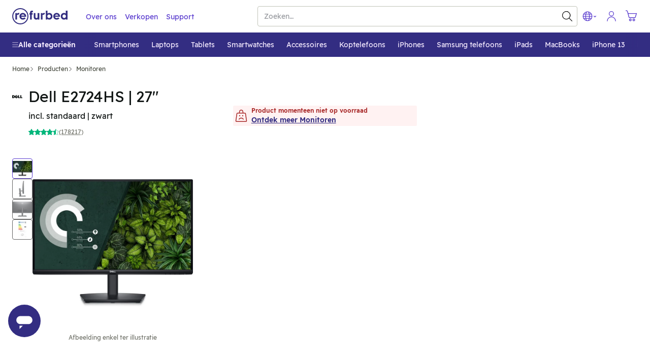

--- FILE ---
content_type: image/svg+xml
request_url: https://files.refurbed.com/footer/badge_playstore/be.svg
body_size: 5900
content:
<svg width="180" height="54" fill="none" xmlns="http://www.w3.org/2000/svg">
  <path d="M173.3 54H6.7A6.7 6.7 0 0 1 0 47.2V6.8C0 3 3 0 6.7 0h166.6a6.7 6.7 0 0 1 6.7 6.8v40.5c0 3.7-3 6.7-6.7 6.7Z" fill="#000"/>
  <path d="M27.6 26.2 13.4 41.5a3.8 3.8 0 0 0 5.7 2.3l16-9.3-7.5-8.3Z" fill="#EA4335"/>
  <path d="m42 23.6-7-4-7.7 7 7.8 7.9 6.9-4a3.9 3.9 0 0 0 2-3.5 4 4 0 0 0-2-3.4Z" fill="#FBBC04"/>
  <path d="M13.4 12.5a3.7 3.7 0 0 0-.1 1v27l.1 1 14.7-14.9-14.7-14Z" fill="#4285F4"/>
  <path d="m27.7 27 7.4-7.4-16-9.4a3.9 3.9 0 0 0-5.7 2.3L27.7 27Z" fill="#34A853"/>
  <path d="M141.3 38.7h2.4V22h-2.5v16.7ZM163.6 28l-2.8 7.2-3-7.2H155l4.4 10.1-2.5 5.6h2.6l6.8-15.7h-2.8Zm-14 8.8c-.9 0-2-.4-2-1.4 0-1.3 1.4-1.8 2.6-1.8 1.1 0 1.6.2 2.3.5a3 3 0 0 1-3 2.7Zm.3-9.2c-1.8 0-3.7.8-4.5 2.6l2.2 1c.5-1 1.4-1.3 2.3-1.3 1.3 0 2.6.8 2.6 2.1v.2a5.5 5.5 0 0 0-2.6-.6c-2.4 0-4.8 1.3-4.8 3.7 0 2.2 2 3.7 4.2 3.7a3.5 3.5 0 0 0 3.1-1.7h.1v1.3h2.4v-6.4c0-3-2.2-4.6-5-4.6ZM134.5 30h-3.6v-5.7h3.6a2.9 2.9 0 0 1 2.9 2.9 2.9 2.9 0 0 1-3 2.8Zm0-8h-6v16.7h2.4v-6.4h3.5c2.8 0 5.5-2 5.5-5.1 0-3.2-2.7-5.2-5.5-5.2Zm-32.6 14.8c-1.7 0-3.2-1.5-3.2-3.4 0-2 1.5-3.5 3.2-3.5 1.7 0 3 1.5 3 3.5s-1.3 3.4-3 3.4Zm2.9-7.9h-.1a4 4 0 0 0-3-1.2 5.6 5.6 0 0 0-5.5 5.7c0 3.1 2.6 5.6 5.5 5.6a4 4 0 0 0 3-1.3v.8c0 2.2-1.1 3.4-3 3.4a3.1 3.1 0 0 1-2.8-2l-2.2.9a5.4 5.4 0 0 0 5 3.3c3 0 5.4-1.7 5.4-5.9V28h-2.3v1Zm4 9.8h2.5V22h-2.5v16.7Zm6.2-5.5a3.1 3.1 0 0 1 3-3.3c1 0 1.8.5 2 1.2l-5 2Zm7.7-2a5.2 5.2 0 0 0-4.8-3.5c-3 0-5.4 2.3-5.4 5.6 0 3.2 2.4 5.7 5.7 5.7 2.6 0 4-1.6 4.7-2.5l-2-1.3a3.2 3.2 0 0 1-2.7 1.6 2.9 2.9 0 0 1-2.8-1.7l7.6-3.2-.3-.6Zm-60.4-1.8v2.4h5.8a5 5 0 0 1-1.3 3 5.9 5.9 0 0 1-4.5 1.8 6.3 6.3 0 0 1-6.3-6.4 6.3 6.3 0 0 1 10.7-4.7l1.7-1.7a8.4 8.4 0 0 0-6-2.4 9 9 0 0 0-9 8.8 9 9 0 0 0 9 8.8 8 8 0 0 0 6-2.5 8 8 0 0 0 2.1-5.6 7.8 7.8 0 0 0 0-1.5h-8.2Zm14.8 7.4c-1.7 0-3.2-1.4-3.2-3.5 0-2 1.5-3.4 3.2-3.4 1.7 0 3.2 1.4 3.2 3.4s-1.5 3.5-3.2 3.5Zm0-9.1a5.6 5.6 0 0 0-5.7 5.6 5.6 5.6 0 0 0 5.7 5.7 5.6 5.6 0 0 0 5.7-5.7 5.6 5.6 0 0 0-5.7-5.6Zm12.4 9c-1.7 0-3.2-1.3-3.2-3.4 0-2 1.5-3.4 3.2-3.4 1.7 0 3.2 1.4 3.2 3.4s-1.5 3.5-3.2 3.5Zm0-9a5.6 5.6 0 0 0-5.7 5.6 5.6 5.6 0 0 0 5.7 5.7 5.6 5.6 0 0 0 5.7-5.7 5.6 5.6 0 0 0-5.7-5.6ZM55.2 14.3a3 3 0 0 0 2.2.9 3 3 0 0 0 2.1-.9c.6-.6 1-1.4 1-2.3a3 3 0 0 0-1-2.3 3 3 0 0 0-2.1-.9 3 3 0 0 0-2.2.9c-.6.6-.9 1.4-.9 2.3 0 1 .3 1.7.9 2.3Zm5 .7a4 4 0 0 1-2.8 1.2 4 4 0 0 1-4.1-4.2 4 4 0 0 1 4-4.2 4 4 0 0 1 3 1.3 4 4 0 0 1 1.2 3 4.1 4.1 0 0 1-1.2 2.9Z" fill="#fff"/>
  <path d="M55.2 14.3H55a3 3 0 0 0 2.3 1 3.1 3.1 0 0 0 2.2-1 3 3 0 0 0 1-2.3 3 3 0 0 0-1-2.4 3 3 0 0 0-2.2-1 3 3 0 0 0-2.3 1 3.3 3.3 0 0 0-1 2.4c0 1 .4 1.8 1 2.4v-.1l.2-.1a3 3 0 0 1-.9-2.2 3 3 0 0 1 .9-2.2 2.8 2.8 0 0 1 2-.9c.9 0 1.6.3 2.1.9a3 3 0 0 1 .9 2.2 3 3 0 0 1-.9 2.2 2.8 2.8 0 0 1-2 .9 2.8 2.8 0 0 1-2.1-.9l-.1.1Zm5 .7v-.1a3.8 3.8 0 0 1-2.8 1.2 4 4 0 0 1-4-4.1 4 4 0 0 1 4-4 4 4 0 0 1 4 4 4 4 0 0 1-1.2 2.9h.1v.2a4.2 4.2 0 0 0 1.3-3.1 4.2 4.2 0 0 0-4.2-4.3A4.2 4.2 0 0 0 53 12a4.2 4.2 0 0 0 4.3 4.3 4 4 0 0 0 3-1.2l-.1-.1Zm2.7 1V8h1.3l3.9 6.2V8h1v8h-1l-4.2-6.5V16h-1Z" fill="#fff"/>
  <path d="M63 16V8.1h1l4 6.3h.2V8h.7v8h-.8l-4-6.6h-.3V16H63v.2h1.2V9.5H64v.1-.1l4 6.6h1.3V8H68v6.3h.2v-.1.1L64.3 8h-1.4v8h.1Zm10.6 0h-1V9h-2.2V8h5.5v1h-2.3v7Z" fill="#fff"/>
  <path d="M73.6 16v-.1h-.9v-7h-2.2V8h5.2v.7h-2.2V16h.3V9.1H76V8h-5.8v1h2.3v7h1.3-.2Zm4.6-1h1.4a3 3 0 0 0 2.2-.8 3 3 0 0 0 .8-2.2 3 3 0 0 0-.8-2.2 3 3 0 0 0-2.2-.8h-1.4v6Zm-1 1V8h2.4a4 4 0 0 1 3 1.1 4 4 0 0 1 1 2.9 4 4 0 0 1-1 2.9 4 4 0 0 1-3 1.1h-2.4Z" fill="#fff"/>
  <path d="M78.2 15v.1h1.4a3.1 3.1 0 0 0 2.3-.8 3.1 3.1 0 0 0 .8-2.3 3.1 3.1 0 0 0-.8-2.3 3.1 3.1 0 0 0-2.3-.8h-1.5V15h.2V9h1.3c1 0 1.6.3 2.1.8s.8 1.2.8 2.1c0 1-.3 1.6-.8 2.1s-1.2.8-2 .8h-1.5v.1Zm-1 1h.1V8.1h2.3a4 4 0 0 1 2.9 1.1 3.8 3.8 0 0 1 1 2.8 3.8 3.8 0 0 1-1 2.8 3.8 3.8 0 0 1-2.9 1h-2.4v.3h2.4a4.1 4.1 0 0 0 3-1.1 4 4 0 0 0 1.2-3 4 4 0 0 0-1.1-3 4.1 4.1 0 0 0-3-1.1H77V16h.2Zm12.6-7H86v2.5h3.3v1H86V15h3.7v1H85V8h4.7v1Z" fill="#fff"/>
  <path d="M89.8 9v-.1H86v2.7h3.3v.7H86v2.8h3.7v.8h-4.4V8h4.4v1h.2V7.9h-5V16h5v-1h-3.6v-2.3h3.3v-1.2h-3.3V9.1h3.6V9h-.1Zm7.5-1-3 3.5 3.2 4.5h-1.2l-2.6-3.7-1.3 1.4V16h-1V8h1v4.1L96 8h1.3Z" fill="#fff"/>
  <path d="M97.3 8h-.1.1l-3.1 3.5 3.2 4.5h.1v-.1h-1.2L93.7 12l-1.4 1.6V16h-.8V8h.8v4.2h.2L96 8h1.3H96l-3.6 4v.1-.1.1h.1V8h-1.3v8h1.3v-2.4l1.1-1.2 2.6 3.6h1.4l-3-4.4L97.3 8v-.2.1Zm4 8V8h1v3.4h4V8h1v8h-1v-3.6h-4V16h-1Z" fill="#fff"/>
  <path d="M101.3 16V8.1h.8v3.5h4.3V8h.8v8h-.8v-3.6h-4.3V16h-.9v.2h1.2v-3.6h3.7v3.6h1.3V8h-1.3v3.4h-3.7V7.9h-1.3V16h.2Zm12.5-7h-3.6v2.5h3.2v1h-3.2V15h3.6v1h-4.7V8h4.7v1Z" fill="#fff"/>
  <path d="M113.8 9v-.1H110v2.7h3.3v.7H110v2.8h3.7v.8h-4.4V8h4.4v1h.2V7.9H109V16h5v-1h-3.7v-2.3h3.3v-1.2h-3.3V9.1h3.6V9Zm4.3 7h-1V9H115V8h5.5v1H118v7Z" fill="#fff"/>
  <path d="M118.1 16v-.1h-.9v-7H115V8h5.2v.7H118V16h.3V9.1h2.2V8h-5.8v1h2.3v7h1.3-.2Zm7.6-1.7a3 3 0 0 0 2.2.9 3 3 0 0 0 2.1-.9c.6-.6 1-1.4 1-2.3a3 3 0 0 0-1-2.3 3 3 0 0 0-2.1-.9 3 3 0 0 0-2.2.9c-.6.6-1 1.4-1 2.3a3 3 0 0 0 1 2.3Zm5 .7a4 4 0 0 1-2.8 1.2 4 4 0 0 1-3-1.2 4.1 4.1 0 0 1-1.2-3 4.1 4.1 0 0 1 4.1-4.2 4 4 0 0 1 3 1.2 4.1 4.1 0 0 1 1.2 3 4.1 4.1 0 0 1-1.2 3Z" fill="#fff"/>
  <path d="M125.7 14.3h-.1a3.1 3.1 0 0 0 2.3 1 3 3 0 0 0 2.2-1 3 3 0 0 0 1-2.3c0-1-.4-1.8-1-2.4a3 3 0 0 0-2.2-1 3.1 3.1 0 0 0-2.3 1 3.3 3.3 0 0 0-1 2.4c0 1 .4 1.8 1 2.4v-.1l.2-.1a3 3 0 0 1-.9-2.2 3 3 0 0 1 .9-2.2 2.8 2.8 0 0 1 2-.9c.9 0 1.5.3 2.1.9a3 3 0 0 1 .9 2.2 3 3 0 0 1-.9 2.2 2.8 2.8 0 0 1-2 .9 2.8 2.8 0 0 1-2.1-.9l-.1.1Zm5 .7v-.1a3.8 3.8 0 0 1-2.8 1.2 4 4 0 0 1-4-4.1 4 4 0 0 1 4-4 4 4 0 0 1 4 4 4 4 0 0 1-1.2 2.9l.2.2A4.2 4.2 0 0 0 132 12a4.2 4.2 0 0 0-4.3-4.3 4.2 4.2 0 0 0-4.2 4.3 4.2 4.2 0 0 0 4.3 4.3 4 4 0 0 0 3-1.2l-.1-.1Zm3.7-3.2h1.8c.4 0 .7-.2 1-.5.3-.2.4-.6.4-1 0-.3-.1-.6-.4-.9a1.3 1.3 0 0 0-1-.4h-1.8v2.8Zm0 4.2h-1V8h2.7c.7 0 1.3.2 1.8.7.5.4.7 1 .7 1.7a2.2 2.2 0 0 1-.7 1.7c-.5.4-1 .7-1.8.7h-1.7V16Z" fill="#fff"/>
  <path d="M134.4 11.8v.1h1.8a1.6 1.6 0 0 0 1.5-1.5 1.6 1.6 0 0 0-1.5-1.5h-1.9v3h.1v-.1h.2V9h1.6c.4 0 .7.1.9.4a1.2 1.2 0 0 1 0 1.7c-.2.3-.5.5-1 .5h-1.7Zm0 4.2v-.1h-.9V8h2.6c.7 0 1.2.3 1.7.7.5.4.7 1 .7 1.6a2 2 0 0 1-.7 1.6 2.4 2.4 0 0 1-1.7.6h-1.8V16h.3v-3.1h1.5c.7 0 1.4-.3 1.9-.7s.8-1.1.8-1.8-.3-1.4-.8-1.8a2.7 2.7 0 0 0-1.9-.7h-2.8V16h1.3-.2Z" fill="#fff"/>
</svg>
